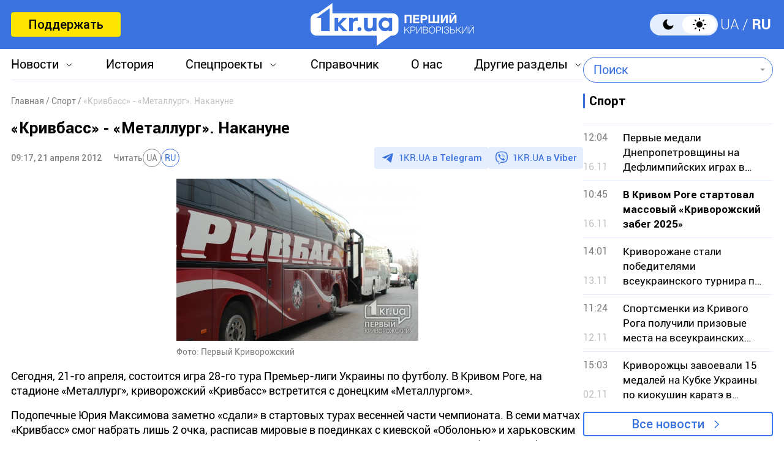

--- FILE ---
content_type: text/html; charset=utf-8
request_url: https://www.google.com/recaptcha/api2/aframe
body_size: 268
content:
<!DOCTYPE HTML><html><head><meta http-equiv="content-type" content="text/html; charset=UTF-8"></head><body><script nonce="txI8gnDPgHly1SWwLXVvQw">/** Anti-fraud and anti-abuse applications only. See google.com/recaptcha */ try{var clients={'sodar':'https://pagead2.googlesyndication.com/pagead/sodar?'};window.addEventListener("message",function(a){try{if(a.source===window.parent){var b=JSON.parse(a.data);var c=clients[b['id']];if(c){var d=document.createElement('img');d.src=c+b['params']+'&rc='+(localStorage.getItem("rc::a")?sessionStorage.getItem("rc::b"):"");window.document.body.appendChild(d);sessionStorage.setItem("rc::e",parseInt(sessionStorage.getItem("rc::e")||0)+1);localStorage.setItem("rc::h",'1763500793514');}}}catch(b){}});window.parent.postMessage("_grecaptcha_ready", "*");}catch(b){}</script></body></html>

--- FILE ---
content_type: image/svg+xml
request_url: https://1kr.ua/img/icon_viber.svg
body_size: 941
content:
<svg width="24" height="24" viewBox="0 0 24 24" fill="none" xmlns="http://www.w3.org/2000/svg">
    <path d="M19.7643 3.51134C19.2381 3.04054 17.1334 1.48969 12.3977 1.462C12.3977 1.462 6.83126 1.12967 4.11727 3.62211C2.59411 5.14527 2.06793 7.33309 2.01254 10.0748C1.95715 12.8165 1.87408 17.9398 6.83127 19.3522V21.4846C6.83127 21.4846 6.80357 22.3431 7.35745 22.5093C8.04979 22.7308 8.4375 22.0662 9.10216 21.3738C9.46218 20.9861 9.96066 20.4323 10.3207 19.9892C13.6993 20.2661 16.3025 19.6291 16.6072 19.5184C17.2995 19.2968 21.149 18.7983 21.7859 13.675C22.4506 8.35776 21.509 5.0068 19.7643 3.51134ZM20.3458 13.2596C19.8197 17.5521 16.6903 17.829 16.1087 17.9952C15.8595 18.0783 13.5886 18.6322 10.7084 18.466C10.7084 18.466 8.57597 21.0415 7.88363 21.7339C7.77285 21.8446 7.66208 21.8723 7.579 21.8723C7.46822 21.8446 7.44053 21.7062 7.44053 21.5123C7.44053 21.2354 7.46822 17.9675 7.46822 17.9675C3.28646 16.8044 3.5357 12.4287 3.56339 10.1302C3.61878 7.83157 4.03419 5.97608 5.30811 4.70217C7.60669 2.62513 12.3423 2.92976 12.3423 2.92976C16.3302 2.95746 18.2411 4.14829 18.6842 4.5637C20.1243 5.83761 20.872 8.85625 20.3458 13.2596Z"
          fill="#3A73E0"/>
    <path d="M14.3348 9.96492C14.2794 8.91251 13.7532 8.35861 12.7285 8.30322" stroke="#3A73E0" stroke-width="0.53"
          stroke-linecap="round" stroke-linejoin="round"/>
    <path d="M15.7222 10.4068C15.7499 9.43744 15.4452 8.60659 14.8636 7.96961C14.2543 7.30493 13.4235 6.9449 12.3711 6.86182"
          stroke="#3A73E0" stroke-width="0.53" stroke-linecap="round" stroke-linejoin="round"/>
    <path d="M17.1058 10.9613C17.1058 9.27187 16.5796 7.94252 15.5826 6.9732C14.5855 6.00388 13.3393 5.50537 11.8438 5.50537"
          stroke="#3A73E0" stroke-width="0.53" stroke-linecap="round" stroke-linejoin="round"/>
    <path d="M12.7853 13.5366C12.7853 13.5366 13.173 13.5643 13.3668 13.3151L13.7545 12.8166C13.9484 12.5674 14.3915 12.4012 14.8623 12.6504C15.1115 12.7889 15.5546 13.0658 15.8316 13.2874C16.1362 13.5089 16.7455 14.0074 16.7455 14.0074C17.0501 14.2567 17.1055 14.6167 16.9116 15.0044C16.7178 15.3644 16.4408 15.6968 16.0808 16.0014C15.8039 16.2506 15.5269 16.3614 15.25 16.4168H15.1392C15.0284 16.4168 14.89 16.3891 14.7792 16.3614C14.3638 16.2506 13.6715 15.946 12.4806 15.309C11.7329 14.8936 11.0959 14.4505 10.5697 14.0351C10.2928 13.8136 9.98817 13.5643 9.71123 13.2597L9.60046 13.1489C9.29583 12.8443 9.04658 12.5674 8.82503 12.2904C8.40962 11.7642 7.96652 11.1273 7.55111 10.3795C6.91415 9.2164 6.60953 8.52406 6.49875 8.08096C6.47106 7.97018 6.44336 7.85941 6.44336 7.72094V7.61016C6.47105 7.33322 6.60952 7.05628 6.85877 6.77935C7.1634 6.44702 7.49573 6.17008 7.85575 5.94853C8.24346 5.75468 8.60348 5.81006 8.85272 6.1147C8.85272 6.1147 9.35122 6.72397 9.57277 7.0286C9.76662 7.30554 10.0436 7.74864 10.2097 7.99788C10.459 8.44098 10.2928 8.91178 10.0713 9.10563L9.57277 9.49335C9.32352 9.6872 9.35121 10.0749 9.35121 10.0749C9.35121 10.0749 10.0436 12.8166 12.7853 13.5366Z"
          fill="#3A73E0"/>
</svg>


--- FILE ---
content_type: application/javascript; charset=UTF-8
request_url: https://1kr.ua/cdn-cgi/challenge-platform/h/b/scripts/jsd/93954b626b88/main.js?
body_size: 4350
content:
window._cf_chl_opt={nMUP5:'b'};~function(O5,e,g,G,W,v,B,z){O5=s,function(h,X,OB,O4,Q,S){for(OB={h:427,X:475,Q:511,S:524,m:508,l:484,d:526,c:538,f:477,H:496,M:466},O4=s,Q=h();!![];)try{if(S=-parseInt(O4(OB.h))/1+-parseInt(O4(OB.X))/2*(parseInt(O4(OB.Q))/3)+-parseInt(O4(OB.S))/4+-parseInt(O4(OB.m))/5*(parseInt(O4(OB.l))/6)+parseInt(O4(OB.d))/7+parseInt(O4(OB.c))/8*(-parseInt(O4(OB.f))/9)+parseInt(O4(OB.H))/10*(parseInt(O4(OB.M))/11),X===S)break;else Q.push(Q.shift())}catch(m){Q.push(Q.shift())}}(O,820357),e=this||self,g=e[O5(485)],G=function(Ol,Om,OS,OD,O6,X,Q,S){return Ol={h:460,X:503},Om={h:443,X:443,Q:443,S:472,m:443,l:483,d:443,c:453,f:453},OS={h:527},OD={h:527,X:453,Q:426,S:448,m:437,l:426,d:448,c:437,f:482,H:472,M:472,n:472,A:443,L:472,b:448,K:482,y:482,a:472,j:472,Y:482,i:472,V:443,U:472,k:472,P:483},O6=O5,X=String[O6(Ol.h)],Q={'h':function(m,Oz){return Oz={h:420,X:453},null==m?'':Q.g(m,6,function(l,O7){return O7=s,O7(Oz.h)[O7(Oz.X)](l)})},'g':function(H,M,A,O8,L,K,y,j,Y,i,V,U,P,o,O0,O1,O2,O3){if(O8=O6,null==H)return'';for(K={},y={},j='',Y=2,i=3,V=2,U=[],P=0,o=0,O0=0;O0<H[O8(OD.h)];O0+=1)if(O1=H[O8(OD.X)](O0),Object[O8(OD.Q)][O8(OD.S)][O8(OD.m)](K,O1)||(K[O1]=i++,y[O1]=!0),O2=j+O1,Object[O8(OD.l)][O8(OD.S)][O8(OD.m)](K,O2))j=O2;else{if(Object[O8(OD.l)][O8(OD.d)][O8(OD.c)](y,j)){if(256>j[O8(OD.f)](0)){for(L=0;L<V;P<<=1,M-1==o?(o=0,U[O8(OD.H)](A(P)),P=0):o++,L++);for(O3=j[O8(OD.f)](0),L=0;8>L;P=O3&1|P<<1,o==M-1?(o=0,U[O8(OD.M)](A(P)),P=0):o++,O3>>=1,L++);}else{for(O3=1,L=0;L<V;P=P<<1|O3,o==M-1?(o=0,U[O8(OD.M)](A(P)),P=0):o++,O3=0,L++);for(O3=j[O8(OD.f)](0),L=0;16>L;P=O3&1|P<<1,o==M-1?(o=0,U[O8(OD.n)](A(P)),P=0):o++,O3>>=1,L++);}Y--,0==Y&&(Y=Math[O8(OD.A)](2,V),V++),delete y[j]}else for(O3=K[j],L=0;L<V;P=P<<1.9|O3&1.66,M-1==o?(o=0,U[O8(OD.L)](A(P)),P=0):o++,O3>>=1,L++);j=(Y--,Y==0&&(Y=Math[O8(OD.A)](2,V),V++),K[O2]=i++,String(O1))}if(''!==j){if(Object[O8(OD.l)][O8(OD.b)][O8(OD.m)](y,j)){if(256>j[O8(OD.K)](0)){for(L=0;L<V;P<<=1,M-1==o?(o=0,U[O8(OD.M)](A(P)),P=0):o++,L++);for(O3=j[O8(OD.y)](0),L=0;8>L;P=O3&1|P<<1,M-1==o?(o=0,U[O8(OD.a)](A(P)),P=0):o++,O3>>=1,L++);}else{for(O3=1,L=0;L<V;P=P<<1|O3,M-1==o?(o=0,U[O8(OD.j)](A(P)),P=0):o++,O3=0,L++);for(O3=j[O8(OD.Y)](0),L=0;16>L;P=1.53&O3|P<<1,M-1==o?(o=0,U[O8(OD.i)](A(P)),P=0):o++,O3>>=1,L++);}Y--,Y==0&&(Y=Math[O8(OD.V)](2,V),V++),delete y[j]}else for(O3=K[j],L=0;L<V;P=P<<1|1.86&O3,M-1==o?(o=0,U[O8(OD.i)](A(P)),P=0):o++,O3>>=1,L++);Y--,Y==0&&V++}for(O3=2,L=0;L<V;P=P<<1|1.32&O3,o==M-1?(o=0,U[O8(OD.U)](A(P)),P=0):o++,O3>>=1,L++);for(;;)if(P<<=1,M-1==o){U[O8(OD.k)](A(P));break}else o++;return U[O8(OD.P)]('')},'j':function(m,OE,O9){return OE={h:482},O9=O6,m==null?'':m==''?null:Q.i(m[O9(OS.h)],32768,function(l,OO){return OO=O9,m[OO(OE.h)](l)})},'i':function(H,M,A,Os,L,K,y,j,Y,i,V,U,P,o,O0,O1,O3,O2){for(Os=O6,L=[],K=4,y=4,j=3,Y=[],U=A(0),P=M,o=1,i=0;3>i;L[i]=i,i+=1);for(O0=0,O1=Math[Os(Om.h)](2,2),V=1;V!=O1;O2=P&U,P>>=1,0==P&&(P=M,U=A(o++)),O0|=(0<O2?1:0)*V,V<<=1);switch(O0){case 0:for(O0=0,O1=Math[Os(Om.X)](2,8),V=1;O1!=V;O2=U&P,P>>=1,P==0&&(P=M,U=A(o++)),O0|=(0<O2?1:0)*V,V<<=1);O3=X(O0);break;case 1:for(O0=0,O1=Math[Os(Om.Q)](2,16),V=1;V!=O1;O2=P&U,P>>=1,0==P&&(P=M,U=A(o++)),O0|=V*(0<O2?1:0),V<<=1);O3=X(O0);break;case 2:return''}for(i=L[3]=O3,Y[Os(Om.S)](O3);;){if(o>H)return'';for(O0=0,O1=Math[Os(Om.X)](2,j),V=1;O1!=V;O2=U&P,P>>=1,P==0&&(P=M,U=A(o++)),O0|=V*(0<O2?1:0),V<<=1);switch(O3=O0){case 0:for(O0=0,O1=Math[Os(Om.h)](2,8),V=1;O1!=V;O2=P&U,P>>=1,P==0&&(P=M,U=A(o++)),O0|=V*(0<O2?1:0),V<<=1);L[y++]=X(O0),O3=y-1,K--;break;case 1:for(O0=0,O1=Math[Os(Om.m)](2,16),V=1;O1!=V;O2=U&P,P>>=1,0==P&&(P=M,U=A(o++)),O0|=(0<O2?1:0)*V,V<<=1);L[y++]=X(O0),O3=y-1,K--;break;case 2:return Y[Os(Om.l)]('')}if(K==0&&(K=Math[Os(Om.d)](2,j),j++),L[O3])O3=L[O3];else if(O3===y)O3=i+i[Os(Om.c)](0);else return null;Y[Os(Om.S)](O3),L[y++]=i+O3[Os(Om.f)](0),K--,i=O3,0==K&&(K=Math[Os(Om.h)](2,j),j++)}}},S={},S[O6(Ol.X)]=Q.h,S}(),W={},W[O5(517)]='o',W[O5(428)]='s',W[O5(442)]='u',W[O5(440)]='z',W[O5(462)]='n',W[O5(467)]='I',W[O5(468)]='b',v=W,e[O5(461)]=function(h,X,Q,S,Oj,Oa,Oy,OT,M,A,L,K,y,j){if(Oj={h:480,X:450,Q:530,S:470,m:432,l:445,d:432,c:445,f:507,H:469,M:527,n:512,A:525},Oa={h:487,X:527,Q:510},Oy={h:426,X:448,Q:437,S:472},OT=O5,null===X||X===void 0)return S;for(M=Z(X),h[OT(Oj.h)][OT(Oj.X)]&&(M=M[OT(Oj.Q)](h[OT(Oj.h)][OT(Oj.X)](X))),M=h[OT(Oj.S)][OT(Oj.m)]&&h[OT(Oj.l)]?h[OT(Oj.S)][OT(Oj.d)](new h[(OT(Oj.c))](M)):function(Y,Ox,i){for(Ox=OT,Y[Ox(Oa.h)](),i=0;i<Y[Ox(Oa.X)];Y[i+1]===Y[i]?Y[Ox(Oa.Q)](i+1,1):i+=1);return Y}(M),A='nAsAaAb'.split('A'),A=A[OT(Oj.f)][OT(Oj.H)](A),L=0;L<M[OT(Oj.M)];K=M[L],y=C(h,X,K),A(y)?(j='s'===y&&!h[OT(Oj.n)](X[K]),OT(Oj.A)===Q+K?H(Q+K,y):j||H(Q+K,X[K])):H(Q+K,y),L++);return S;function H(Y,i,Oq){Oq=s,Object[Oq(Oy.h)][Oq(Oy.X)][Oq(Oy.Q)](S,i)||(S[i]=[]),S[i][Oq(Oy.S)](Y)}},B=O5(446)[O5(465)](';'),z=B[O5(507)][O5(469)](B),e[O5(479)]=function(h,X,OY,OW,Q,S,m,l){for(OY={h:444,X:527,Q:527,S:463,m:472,l:516},OW=O5,Q=Object[OW(OY.h)](X),S=0;S<Q[OW(OY.X)];S++)if(m=Q[S],m==='f'&&(m='N'),h[m]){for(l=0;l<X[Q[S]][OW(OY.Q)];-1===h[m][OW(OY.S)](X[Q[S]][l])&&(z(X[Q[S]][l])||h[m][OW(OY.m)]('o.'+X[Q[S]][l])),l++);}else h[m]=X[Q[S]][OW(OY.l)](function(H){return'o.'+H})},D();function D(Oo,OP,OU,ON,h,X,Q,S,m){if(Oo={h:506,X:497,Q:423,S:473,m:491,l:491,d:441,c:521,f:521},OP={h:423,X:473,Q:521},OU={h:518},ON=O5,h=e[ON(Oo.h)],!h)return;if(!I())return;(X=![],Q=h[ON(Oo.X)]===!![],S=function(OC,l){if(OC=ON,!X){if(X=!![],!I())return;l=F(),T(l.r,function(d){E(h,d)}),l.e&&x(OC(OU.h),l.e)}},g[ON(Oo.Q)]!==ON(Oo.S))?S():e[ON(Oo.m)]?g[ON(Oo.l)](ON(Oo.d),S):(m=g[ON(Oo.c)]||function(){},g[ON(Oo.f)]=function(OZ){OZ=ON,m(),g[OZ(OP.h)]!==OZ(OP.X)&&(g[OZ(OP.Q)]=m,S())})}function s(h,X,Q){return Q=O(),s=function(p,J,e){return p=p-420,e=Q[p],e},s(h,X)}function O(s1){return s1='createElement,591356VHTeed,d.cookie,3521889mKZDwv,length,navigator,sid,concat,chlApiRumWidgetAgeMs,cloudflare-invisible,Function,/b/ov1/0.08156380979118448:1763498022:EVsKeuNmHPqZdwKYBAhCm42IlVJQDyM-5w-337PnqGU/,contentWindow,style,XMLHttpRequest,1376632oZPayw,C95q8ZRSGHeW2-dBAyMhjQ0FpmV6KNurLla+YUP$cEzDTxikXtfs1wgoI4bn3vJ7O,/jsd/oneshot/93954b626b88/0.08156380979118448:1763498022:EVsKeuNmHPqZdwKYBAhCm42IlVJQDyM-5w-337PnqGU/,stringify,readyState,chlApiSitekey,VIQF7,prototype,1298281GGHfVz,string,toString,jsd,iframe,from,random,appendChild,isArray,error,call,xhr-error,send,symbol,DOMContentLoaded,undefined,pow,keys,Set,_cf_chl_opt;kdLcs8;ZYSYt6;mJfw0;CntK7;Fikdj5;PZulp7;bMAJa5;LsaOO2;cwlZd3;xrOqw4;MoGZ8;ZxbA6;vlPW5;Ijql6;UxIdq5;sfiTj7;FtwmA0,msg,hasOwnProperty,parent,getOwnPropertyNames,timeout,event,charAt,getPrototypeOf,status,JwVtE8,removeChild,detail,errorInfoObject,fromCharCode,Ijql6,number,indexOf,floor,split,11pXxPKr,bigint,boolean,bind,Array,chctx,push,loading,/invisible/jsd,10904tayauR,http-code:,9EHRkXC,tabIndex,UxIdq5,Object,[native code],charCodeAt,join,42RKGewz,document,onload,sort,_cf_chl_opt,now,evkH5,addEventListener,ontimeout,onerror,catch,contentDocument,36343070KEjJZy,api,function,postMessage,success,display: none,source,EzPYtP,nMUP5,body,__CF$cv$params,includes,1155070buJmTg,/cdn-cgi/challenge-platform/h/,splice,45IMhIET,isNaN,chlApiClientVersion,chlApiUrl,POST,map,object,error on cf_chl_props,open,Brug8,onreadystatechange,clientInformation'.split(','),O=function(){return s1},O()}function Z(h,OK,OI,X){for(OK={h:530,X:444,Q:454},OI=O5,X=[];h!==null;X=X[OI(OK.h)](Object[OI(OK.X)](h)),h=Object[OI(OK.Q)](h));return X}function F(Oi,Ov,Q,S,m,l,d){Ov=(Oi={h:523,X:431,Q:536,S:501,m:478,l:505,d:434,c:535,f:522,H:528,M:495,n:457},O5);try{return Q=g[Ov(Oi.h)](Ov(Oi.X)),Q[Ov(Oi.Q)]=Ov(Oi.S),Q[Ov(Oi.m)]='-1',g[Ov(Oi.l)][Ov(Oi.d)](Q),S=Q[Ov(Oi.c)],m={},m=Ijql6(S,S,'',m),m=Ijql6(S,S[Ov(Oi.f)]||S[Ov(Oi.H)],'n.',m),m=Ijql6(S,Q[Ov(Oi.M)],'d.',m),g[Ov(Oi.l)][Ov(Oi.n)](Q),l={},l.r=m,l.e=null,l}catch(c){return d={},d.r={},d.e=c,d}}function T(h,X,OH,Of,Ow,Oc,OQ,Q,S){OH={h:506,X:537,Q:519,S:515,m:509,l:488,d:504,c:421,f:497,H:451,M:492,n:486,A:493,L:439,b:503,K:422},Of={h:438},Ow={h:455,X:500,Q:476},Oc={h:451},OQ=O5,Q=e[OQ(OH.h)],S=new e[(OQ(OH.X))](),S[OQ(OH.Q)](OQ(OH.S),OQ(OH.m)+e[OQ(OH.l)][OQ(OH.d)]+OQ(OH.c)+Q.r),Q[OQ(OH.f)]&&(S[OQ(OH.H)]=5e3,S[OQ(OH.M)]=function(Op){Op=OQ,X(Op(Oc.h))}),S[OQ(OH.n)]=function(OJ){OJ=OQ,S[OJ(Ow.h)]>=200&&S[OJ(Ow.h)]<300?X(OJ(Ow.X)):X(OJ(Ow.Q)+S[OJ(Ow.h)])},S[OQ(OH.A)]=function(Oe){Oe=OQ,X(Oe(Of.h))},S[OQ(OH.L)](G[OQ(OH.b)](JSON[OQ(OH.K)](h)))}function I(Or,OX,h,X,Q,S){return Or={h:506,X:464,Q:464,S:489},OX=O5,h=e[OX(Or.h)],X=3600,Q=Math[OX(Or.X)](+atob(h.t)),S=Math[OX(Or.Q)](Date[OX(Or.S)]()/1e3),S-Q>X?![]:!![]}function R(h,Od,Oh){return Od={h:433},Oh=O5,Math[Oh(Od.h)]()<h}function N(h,X,OA,OG){return OA={h:533,X:533,Q:426,S:429,m:437,l:463,d:481},OG=O5,X instanceof h[OG(OA.h)]&&0<h[OG(OA.X)][OG(OA.Q)][OG(OA.S)][OG(OA.m)](X)[OG(OA.l)](OG(OA.d))}function C(h,X,Q,Ob,OR,S){OR=(Ob={h:494,X:470,Q:435,S:498},O5);try{return X[Q][OR(Ob.h)](function(){}),'p'}catch(m){}try{if(X[Q]==null)return X[Q]===void 0?'u':'x'}catch(l){return'i'}return h[OR(Ob.X)][OR(Ob.Q)](X[Q])?'a':X[Q]===h[OR(Ob.X)]?'D':!0===X[Q]?'T':X[Q]===!1?'F':(S=typeof X[Q],OR(Ob.S)==S?N(h,X[Q])?'N':'f':v[S]||'?')}function E(Q,S,s0,Ot,m,l,d){if(s0={h:532,X:497,Q:500,S:502,m:529,l:452,d:500,c:449,f:499,H:529,M:452,n:436,A:458},Ot=O5,m=Ot(s0.h),!Q[Ot(s0.X)])return;S===Ot(s0.Q)?(l={},l[Ot(s0.S)]=m,l[Ot(s0.m)]=Q.r,l[Ot(s0.l)]=Ot(s0.d),e[Ot(s0.c)][Ot(s0.f)](l,'*')):(d={},d[Ot(s0.S)]=m,d[Ot(s0.H)]=Q.r,d[Ot(s0.M)]=Ot(s0.n),d[Ot(s0.A)]=S,e[Ot(s0.c)][Ot(s0.f)](d,'*'))}function x(S,m,On,Og,l,d,c,f,H,M,n,A){if(On={h:447,X:436,Q:506,S:509,m:488,l:504,d:534,c:474,f:537,H:519,M:515,n:451,A:492,L:424,b:488,K:490,y:514,a:425,j:531,Y:488,i:456,V:513,U:488,k:520,P:459,o:471,O0:502,O1:430,O2:439,O3:503},Og=O5,!R(.01))return![];d=(l={},l[Og(On.h)]=S,l[Og(On.X)]=m,l);try{c=e[Og(On.Q)],f=Og(On.S)+e[Og(On.m)][Og(On.l)]+Og(On.d)+c.r+Og(On.c),H=new e[(Og(On.f))](),H[Og(On.H)](Og(On.M),f),H[Og(On.n)]=2500,H[Og(On.A)]=function(){},M={},M[Og(On.L)]=e[Og(On.b)][Og(On.K)],M[Og(On.y)]=e[Og(On.b)][Og(On.a)],M[Og(On.j)]=e[Og(On.Y)][Og(On.i)],M[Og(On.V)]=e[Og(On.U)][Og(On.k)],n=M,A={},A[Og(On.P)]=d,A[Og(On.o)]=n,A[Og(On.O0)]=Og(On.O1),H[Og(On.O2)](G[Og(On.O3)](A))}catch(L){}}}()